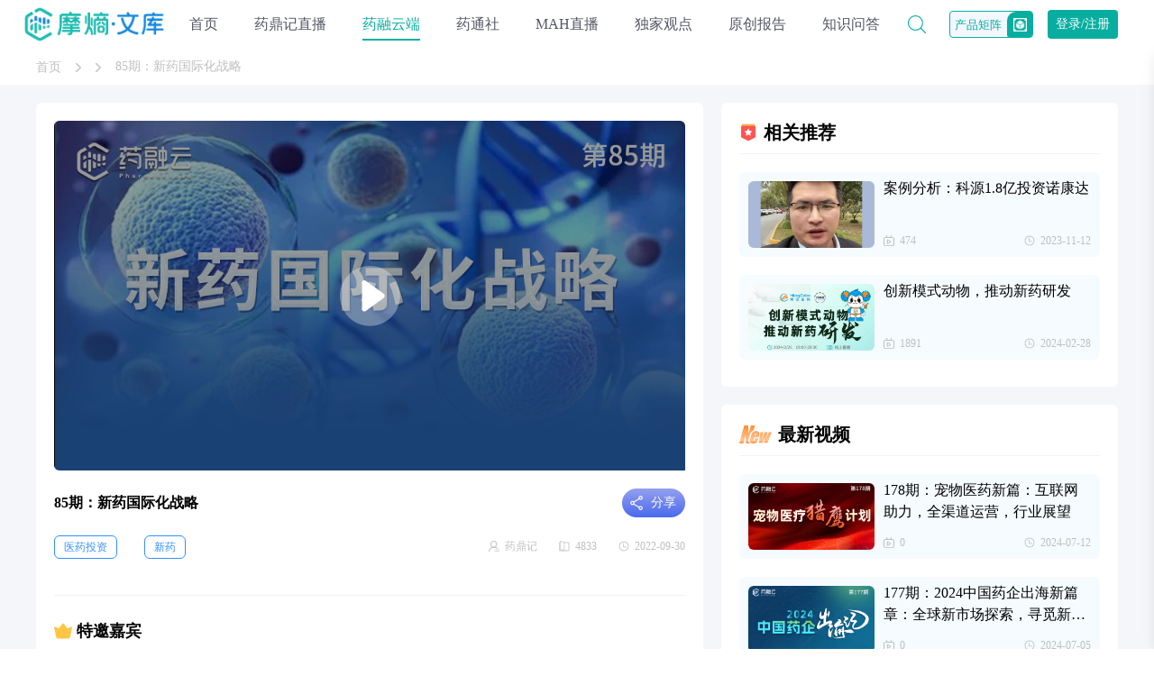

--- FILE ---
content_type: text/html; charset=UTF-8
request_url: https://wenku.pharnexcloud.com/knowledge/86.html
body_size: 7715
content:
<!-- include footer -->




<!DOCTYPE html>
<html lang="zh-CN">
<head>
    <meta charset="utf-8">
    <meta http-equiv="X-UA-Compatible" content="IE=edge">
    <meta name="viewport" content="width=device-width,initial-scale=1.0,maximum-scale=1.0,user-scalable=0" id="vp">
    <meta name="google" content="notranslate"/>
    <title>新药国际化战略-摩熵文库（）</title>
    <meta name="keywords" content="85期：新药国际化战略"/>
    <meta name="description" content="直播嘉宾：
房健民 荣昌生物联合创始人/首席执行官/首席科学家，迈百瑞国际创始人/董事长
郭博士 韦恩生物CEO
谢榕刚 正心谷创新资本合伙人
陈春麟 美迪西创始人兼首席执行官"/>
    <meta http-equiv="pragma" content="no-cache">
    <meta http-equiv="Cache-Control" content="no-cache, must-revalidate">
    <meta http-equiv="expires" content="0">
    <meta name="baidu-site-verification" content="codeva-DkVi8DZHQ6" />

                <link rel="stylesheet" href="/assets/css/reset.css">
        <link rel="stylesheet" href="/assets/css/common.css">

        <link rel="stylesheet" href="/assets/css/md-list/index.css">
        <link rel="stylesheet" href="/assets/css/navigation/index.css">
        <script src="/assets/js/jquery-3.5.1.min.js"></script>
        <script src="/assets/js/vue-2.6.14.min.js"></script>
        <script src="/assets/js/common/APIconfig.js"></script>
        <script src="/assets/js/common/request/wenku.js"></script>
        <script src="/assets/js/common/function.js"></script>
    
    <link rel="stylesheet" href="https://wenku.pharnexcloud.com/assets/css/detail-report/index.css">
    <link rel="stylesheet" href="https://wenku.pharnexcloud.com/assets/css/navigation/index.css">

</head>
<body>
<div>
    <!-- 公共组件 -->

    <link rel="stylesheet" href="/assets/css/header/index.css">
<script src="/assets/js/header/index.js"></script>
<!-- 消息提醒 -->
<link rel="stylesheet" href="/assets/css/common/message/index.css">

<div class="cover-tips">
    <div class="img"></div>
    <p class="text"></p>
</div>
<div class="header-container">
    <div class="header-content">
        <h1 class="header-logo">
            <a href="/"><img src="/assets/images/header/logo-02.png" alt="国内生物医药直播、问答、报告等干货知识平台"/></a>
        </h1>
        <div class="header-nav  ">
            <a href="https://wenku.pharnexcloud.com"> 首页</a>
        </div>
        <div class="header-nav ">
            <a href="https://wenku.pharnexcloud.com/live">药鼎记直播</a>
        </div>
        <div class="header-nav header-current">
            <a href="https://wenku.pharnexcloud.com/knowledge">药融云端</a>
        </div>
        <div class="header-nav ">
            <a href="https://wenku.pharnexcloud.com/newswire">药通社</a>
        </div>
        <div class="header-nav ">
            <a href="https://wenku.pharnexcloud.com/mah">MAH直播</a>
        </div>
        <div class="header-nav ">

            <a href="https://consult.pharnexcloud.com/live">独家观点</a>
        </div>
        <div class="header-nav ">
            <a href="https://wenku.pharnexcloud.com/report">原创报告</a>
        </div>
        <div class="header-nav ">
            <a href="https://wenku.pharnexcloud.com/qa">知识问答</a>
        </div>
        <div class="header-info clear">
            <a class="search-btn" href="https://wenku.pharnexcloud.com/search"></a>

            <div class="right-item matrix" onmouseenter="showMatrix()" onmouseleave="closeMatrix()">
                <div class="matrix-btn">
                    <span>产品矩阵</span>
                    <div class="icon">
                        <img src="https://wenku.pharnexcloud.com/assets/images/common/matrix/icon-matrix.png"/>
                    </div>
                </div>
                <div class="matrix-box">
                    <link rel="stylesheet" href="https://wenku.pharnexcloud.com/assets/css/product-matrix/index.css">

<div class="product-matrix" id="product_matrix">
    <!-- <div class="matrix-cover" onclick="closeMatrix()"></div> -->
    <div class="matrix-popup" onclick="closeMinPopup()">
        <div class="matrix-title">
            <div class="title">摩熵数科产品矩阵</div>
            <a class="to-detail" target="_blank" href="https://www.bcpmdata.com">查看详情</a>
        </div>
        <div class="matrix-content">
            <div class="matrix-item" v-for="(item, index) in product_matrix" :key="index">
                <div class="product-class">{{ item.category }}</div>
                <div class="product-box">
                    <div class="product-content" v-for="(product, idx) in item.productBox" :key="idx">
                        <div class="product-info">
                            <div class="product-name">
                                <a :href="product.info.url" target="_blank">
                                    <img class="icon" :src="product.info.icon" alt="" >
                                    <div :class="['name', product.info.className]">{{ product.info.name }}</div>
                                </a>
                            </div>
                            <div class="product-desc">{{ product.info.desc }}</div>
                        </div>
                        <ul v-if="product.productList" :class="['product-list', product.className]">
                            <li class="product-item" v-for="(listItem, i) in product.productList" :key="i">
                                <a :href="listItem.url" :class="[listItem.className]" :target="listItem.className ? '' : '_blank'">
                                    <img class="icon" :src="listItem.icon" alt="" >
                                    <div class="name">{{ listItem.name }}</div>
                                </a>
                                <div class="min-popup" onclick="stop()" v-if="listItem.className == 'weapp'">
                                    <div class="min-popup-close" onclick="closeMinPopup()"></div>
                                    <div class="popup-title">快速筛选药品，用摩熵药筛</div>
                                    <img src="/assets/images/common/matrix/wx-code.png" alt="">
                                    <div class="tips-text">微信扫一扫-立即使用</div>
                                </div>
                            </li>
                        </ul>
                    </div>
                </div>
            </div>
        </div>
    </div>
</div>

<script type="text/javascript" src="https://wenku.pharnexcloud.com/assets/js/product-matrix/index.js"></script>                </div>
            </div>

                            <a class="login-btn"
                   href="https://me.pharnexcloud.com/login/signin?redirect=https://wenku.pharnexcloud.com/knowledge/86.html&type=21">登录/注册</a>
                        <input class="userToken" name="userToken" value=""
                   data-user_center_url="https://me.pharnexcloud.com" type="hidden">

        </div>

        <!-- <input class="userToken" name="userToken" value="Bearer eyJ0eXAiOiJKV1QiLCJhbGciOiJIUzI1NiJ9.[base64].itT2nqohA-B_kQYIQ4BFctGlcpYgtWXl5BuC1ceRlAw"
                   data-user_center_url="https://me.pharnexcloud.com" type="hidden"> -->
    </div>
</div>
    
    <div class="common-navigation white">
        <div class="navigation-center">
            <div class="nav-label">
                <a href="https://wenku.pharnexcloud.com">首页</a>
                <img src="/assets/images/common/icon-01.png"/>
                
                <img src="/assets/images/common/icon-01.png"/>
                <span title="85期：新药国际化战略">85期：新药国际化战略</span>
            </div>
        </div>
    </div>
    <!-- 导航位置 -->

    <div class="main-container">
        <div class="center clear">
            <div class="left">
                <!-- 通用详情 -->
                <!-- include md-detail-live -->
                <link rel="stylesheet" href="/assets/css/swiper-bundle.min.css">
<script src="/assets/js/swiper-bundle.min.js"></script>
<link rel="stylesheet" href="/assets/css/md-detail-live/index.css">

<!-- 弹窗 -->
<link rel="stylesheet" href="/assets/css/popup/index.css">
<script src="/assets/js/popup/index.js"></script>

<div class="popup-container">
  <div class="popup-back"></div>
  <div class="popup-content">
    <span class="popup-hide"></span>
    <div id="popupLogin" class="popup_inside popup-login">
      <div class="popup-text">对不起！您还未登录！<br/>请登录后查看！</div>
      <div class="popup-btn">
        <a class="popup-link">立即登录</a>
      </div>
    </div>
    <div id="popupIntegral" class="popup_inside popup-valid">
      <div class="popup-label">当前账号剩余<label id="myIntegral">0</label>积分</div>
      <div class="popup-text">浏览当前<span class="pupup_name_label">视频</span>需消耗<label id="consumeIntegral">0</label>积分<br/>确定继续浏览吗？</div>
      <div class="popup-btn">
        <button class="btn-ensure">确定</button>
        <button class="btn-cancel">取消</button>
      </div>
    </div>
    <div id="popupLess" class="popup_inside popup-invalid">
      <div class="popup-text">对不起，您的积分不足！<br/>无法浏览当前<span class="pupup_name_label">视频</span>！</div>
      <div class="popup-btn">
        <button class="btn-ensure">赚取积分</button>
        <button class="btn-cancel">残忍离开</button>
      </div>
    </div>
  </div>
</div><div class="detail-content">
    <!-- <div class="play-video">
        <div class="play-video-back"></div>
        <span class="play-video-hide">关闭</span>
        <video id="mainVideo" class="video-item" controls></video>
    </div> -->
    <input id="liveDetailData" type="hidden" value="86/85期：新药国际化战略/2/1/0/0"/>
    <div class="top">
        <div class="top-bg" style="background-image:url(https://yaorongyun-public.oss-cn-shanghai.aliyuncs.com/images/live_images/202209/29/9c03eac589fac04340220b9c999085da.png);"><img class="img-poster" src="https://yaorongyun-public.oss-cn-shanghai.aliyuncs.com/images/live_images/202209/29/9c03eac589fac04340220b9c999085da.png" alt="85期：新药国际化战略"/></div>
        <div ref="videoContainer" id="video_container">
            <video
                id="mainVideo"
                ref="matVideoRef"
                @loadstart="videoLoadstartHandler"
                @canplay="videoCanplayHandler"
                :controls="false"
                autoplay
                :src="url"
                class="video-item"
                :style="videoStyle"
                @loadstart="videoLoadstartHandler"
                @timeupdate="videoUpdateHandler"
                @ended="videoEndHandler"
            ></video>
            <div class="control">
                <button class="btn" type="button" @click="toPrevNext('')"  disabled >
                    <div class="prev"></div>
                </button>
                <div class="play_box" @click="togglePlay">
                    <div :class="`fa ${isPaused ? 'fa-play' : 'play_pause'}`"></div>
                </div>
                <input type="hidden" id="nextUrl" value="">
                <button class="btn" type="button" @click="toPrevNext('')"  disabled >
                    <div class="next"></div>
                </button>
                <div class="progress_timer">{{ millisecondToDate(currentPlayTime) || '00:00' }}</div>
                <div class="bar">
                    <div class="video-progress-wrapper" @mousedown="adjustProgress">
                    <div ref="progressBar" class="video-progress" :style="videoProgressStyle">
                        <div :style="loadProgressStyle" class="load-progress">
                        <p :style="progressStyle" />
                        </div>
                    </div>
                    </div>
                </div>
                <div class="progress_area" @mousedown="adjustProgress">
                    <span class="progress"></span>
                </div>
                <div class="duration_timer">{{ millisecondToDate(duration) || '00:00' }}</div>
                <div class="fa fa-expand expand" @click="fullScreenHandler"></div>
            </div>
        </div>
    </div>
    <div class="title_area">
        <div class="live-title">85期：新药国际化战略</div>
        <div class="top-share-btn common_share_btn">
            <div class="icon"></div>
            <span>分享</span>
            <link rel="stylesheet" href="/assets/css/share-card/index.css">
<script src="/assets/js/share-card/index.js"></script>
<div class="common-share-card">
	<input id="shareInputHidden" type="hidden" value="https://yaorongyun-public.oss-cn-shanghai.aliyuncs.com/images/live_images/202209/29/9c03eac589fac04340220b9c999085da.png" title="85期：新药国际化战略" data-id="86" data-module_id="1"/>
	<ul class="share-card-list share-card-bg1">
		<li class="card-btn-weixin">
			<img class="share-lg-icon" src="/assets/images/common/share-weixin.png"/>
			微信
		</li>
		<li class="card-btn-qq">
			<img class="share-lg-icon" src="/assets/images/common/share-qq.png"/>
			QQ
		</li>
		<li class="card-btn-weibo">
			<img class="share-lg-icon" src="/assets/images/common/share-weibo.png"/>
			微博
		</li>
	</ul>
</div>        </div>
    </div>
    <div class="live-tags">
        <div class="tag-left ellipsis">
                            <span class="tag-item">医药投资</span><span class="tag-item">新药</span>            
        </div>
        <div class="tag-right">
            <div class="tag-item host ellipsis" title="药鼎记">药鼎记</div>
            <div class="tag-item view">4833</div>
            <div class="tag-item time">2022-09-30</div>
        </div>
    </div>

    <!-- 广告 -->
        <link rel="stylesheet" href="/assets/css/md-advert/index.css">
<script src="/assets/js/md-advert/index.js"></script>

<div class="md-advert bottom">
		<a target="_blank">
		<img class="ad-img bottom" src="" alt="">
	</a>
	</div>

<script>
	getAdvert('bottom')
</script>    
                        <div class="guest">
                <div class="title guest-title">特邀嘉宾</div>
                <div class="guest-content">
                    <div class="turn guest-btn-prev"></div>
                    <div class="turn right guest-btn-next"></div>
                    <div class="content-box">
                        <div class="swiper">
                            <div class="swiper-wrapper">
                                                                    <div class="swiper-slide">
                                        <div class="guest-item">
                                            <div class="avatar"
                                                 style="background-image: url(https://yaorongyun-public.oss-cn-shanghai.aliyuncs.com/images/guest_images/202209/29/c05547e7448932a0eef31d22edd238f8.png"></div>
                                            <div class="item-content">
                                                <div class="name ellipsis">房健民</div>
                                            <!-- <div class="job">联合创始人</div> -->
                                                <div class="description ellipsis2"
                                                     data-description="荣昌生物联合创始人/迈百瑞国际创始人">联合创始人</div>
                                            </div>
                                        </div>
                                    </div>
                                                                    <div class="swiper-slide">
                                        <div class="guest-item">
                                            <div class="avatar"
                                                 style="background-image: url(https://yaorongyun-public.oss-cn-shanghai.aliyuncs.com/images/guest_images/202209/29/7e63dae6df75d0752a46d1afc0a75fcf.png"></div>
                                            <div class="item-content">
                                                <div class="name ellipsis">郭博士</div>
                                            <!-- <div class="job">CEO</div> -->
                                                <div class="description ellipsis2"
                                                     data-description="韦恩生物CEO">CEO</div>
                                            </div>
                                        </div>
                                    </div>
                                                                    <div class="swiper-slide">
                                        <div class="guest-item">
                                            <div class="avatar"
                                                 style="background-image: url(https://yaorongyun-public.oss-cn-shanghai.aliyuncs.com/images/guest_images/202209/30/76f1a582f9be38616474b2034d35241a.png"></div>
                                            <div class="item-content">
                                                <div class="name ellipsis">谢榕刚</div>
                                            <!-- <div class="job">合伙人</div> -->
                                                <div class="description ellipsis2"
                                                     data-description="正心谷创新资本合伙人">合伙人</div>
                                            </div>
                                        </div>
                                    </div>
                                                                    <div class="swiper-slide">
                                        <div class="guest-item">
                                            <div class="avatar"
                                                 style="background-image: url(https://yaorongyun-public.oss-cn-shanghai.aliyuncs.com/images/guest_images/202205/05/738ca0d0cc01384c7f87fa907d23b2a7.png"></div>
                                            <div class="item-content">
                                                <div class="name ellipsis">陈春麟</div>
                                            <!-- <div class="job">创始人兼首席执行官</div> -->
                                                <div class="description ellipsis2"
                                                     data-description="">创始人兼首席执行官</div>
                                            </div>
                                        </div>
                                    </div>
                                                            </div>
                        </div>
                        <div class="guest-hover-show">
                            <span class="arrow-lb"></span>
                            <div class="guest-hover-text"></div>
                        </div>
                    </div>
                </div>
            </div>
                                                    <div class="desc">
                    <div class="title desc-title">视频简介</div>
                    <div class="desc-content">
                        <div class="article">
                            <div class="item">直播嘉宾：</div><div class="item">房健民 荣昌生物联合创始人/首席执行官/首席科学家，迈百瑞国际创始人/董事长</div><div class="item">郭博士 韦恩生物CEO</div><div class="item">谢榕刚 正心谷创新资本合伙人</div><div class="item">陈春麟 美迪西创始人兼首席执行官</div>
                        </div>

                    </div>
                </div>
                        </div>
                <!-- 广告 独家观点显示在评论模块上方 -->
                                <!-- 评论模块 -->
                <!-- include md-comment -->
                <link rel="stylesheet" href="/assets/css/md-comment/index.css">
<link rel="stylesheet" href="/assets/css/jq-paginator.css">
<script src="/assets/js/jq-paginator.js"></script>
<script src="/assets/js/md-comment/index.js"></script>

<div class="comment-container">
    <input id="commentModuleId" type="hidden" value="86/1"/>
    <div class="ment-lb">评论（<b id="commentCount">0</b>）</div>
        <div class="ment-cont">
        <textarea class="ment-area" disabled maxlength="100"></textarea>
        <button class="ment-submit" disabled>提交评论</button>
        <div class="ment-msg"><a onclick="toLogin()">登录</a>后参与评论</div>
    </div>
    

    <ul id="moduleCommentList" class="ment-list">
        <!-- <li>
            <div class="ment-ava"><img src="avatar" alt=""></div>
            <div class="ment-name">nickname<span>created_at_str</span></div>
            <article class="ment-art">message</article>
        </li> -->
    </ul>
    <ul id="commentPagination" class="pagination"></ul>
</div>
<!-- //todo 需要请求接口来展示数据 -->
            </div>
            <div class="right">
                <!-- 广告 -->
                <link rel="stylesheet" href="/assets/css/md-advert/index.css">
<script src="/assets/js/md-advert/index.js"></script>

<div class="md-advert right">
		<a target="_blank">
		<img class="ad-img right" src="" alt="">
	</a>
	</div>

<script>
	getAdvert('right')
</script>
                
                <!-- 推荐模块 -->
                                    <link rel="stylesheet" href="/assets/css/md-recommend/index.css">

<div class="md-recommend">
    <div class="md-re-title"><img src="/assets/images/md-recommend/icon-03.png"/>相关推荐</div>
    <div class="md-re-list">
                    <a class="md-re-item" href="https://wenku.pharnexcloud.com/live/1488.html">
                <div class="md-re-pic" style="background-image:url(https://yaorongyun-public.oss-cn-shanghai.aliyuncs.com/images/live_images/202311/23/f3720dbcb59e42d4c91d3d28bf1e7650.jpg);">
                </div>
                <!-- <article class="md-icon1"> -->
                <article>
                    案例分析：科源1.8亿投资诺康达
                </article>
                <div class="md-re-bottom">
                    <div class="md-re-count">474</div>
                    <div class="md-re-date">2023-11-12</div>
                </div>
            </a>
                    <a class="md-re-item" href="https://wenku.pharnexcloud.com/live/1766.html">
                <div class="md-re-pic" style="background-image:url(https://yaorongyun-public.oss-cn-shanghai.aliyuncs.com/images/live_images/202403/28/c41a8d8491da76a964e21fed79234393.jpg);">
                </div>
                <!-- <article class="md-icon1"> -->
                <article>
                    创新模式动物，推动新药研发
                </article>
                <div class="md-re-bottom">
                    <div class="md-re-count">1891</div>
                    <div class="md-re-date">2024-02-28</div>
                </div>
            </a>
        

    </div>
</div>
                
                                    <link rel="stylesheet" href="/assets/css/md-recommend/index.css">

<div class="md-recommend">
    <div class="md-re-title"><img src="/assets/images/md-recommend/icon-02.png"/>最新视频</div>
    <div class="md-re-list">
                    <a class="md-re-item" href="https://wenku.pharnexcloud.com/live/1869.html">
                <div class="md-re-pic" style="background-image:url(https://yaorongyun-public.oss-cn-shanghai.aliyuncs.com/images/live_images/202407/19/e7b4722ad26ec6436b60f810a5c01fed.png);">
                </div>
                <!-- <article class="md-icon1"> -->
                <article>
                    178期：宠物医药新篇：互联网助力，全渠道运营，行业展望
                </article>
                <div class="md-re-bottom">
                    <div class="md-re-count">0</div>
                    <div class="md-re-date">2024-07-12</div>
                </div>
            </a>
                    <a class="md-re-item" href="https://wenku.pharnexcloud.com/live/1868.html">
                <div class="md-re-pic" style="background-image:url(https://yaorongyun-public.oss-cn-shanghai.aliyuncs.com/images/live_images/202407/12/2f2e6bd94afa911623991e883f5c2a80.jpg);">
                </div>
                <!-- <article class="md-icon1"> -->
                <article>
                    177期：2024中国药企出海新篇章：全球新市场探索，寻觅新蓝海
                </article>
                <div class="md-re-bottom">
                    <div class="md-re-count">0</div>
                    <div class="md-re-date">2024-07-05</div>
                </div>
            </a>
                    <a class="md-re-item" href="https://wenku.pharnexcloud.com/live/1866.html">
                <div class="md-re-pic" style="background-image:url(https://yaorongyun-public.oss-cn-shanghai.aliyuncs.com/images/live_images/202407/04/19cbae86404864baf9759d72f74bad65.png);">
                </div>
                <!-- <article class="md-icon1"> -->
                <article>
                    176期：合成生物学前沿：产业项目解析、双碳战略推进与绿色生物制造
                </article>
                <div class="md-re-bottom">
                    <div class="md-re-count">0</div>
                    <div class="md-re-date">2024-06-28</div>
                </div>
            </a>
                    <a class="md-re-item" href="https://wenku.pharnexcloud.com/live/1865.html">
                <div class="md-re-pic" style="background-image:url(https://yaorongyun-public.oss-cn-shanghai.aliyuncs.com/images/live_images/202406/27/b6114b689b5256c388c6539b9b58de04.jpg);">
                </div>
                <!-- <article class="md-icon1"> -->
                <article>
                    175期：2024年原料药现状讲解及原料药解决方案
                </article>
                <div class="md-re-bottom">
                    <div class="md-re-count">3963</div>
                    <div class="md-re-date">2024-06-21</div>
                </div>
            </a>
                    <a class="md-re-item" href="https://wenku.pharnexcloud.com/live/1863.html">
                <div class="md-re-pic" style="background-image:url(https://yaorongyun-public.oss-cn-shanghai.aliyuncs.com/images/live_images/202406/18/a00a56c6e342738966ef78a134ceac14.jpg);">
                </div>
                <!-- <article class="md-icon1"> -->
                <article>
                    抑郁药物研发探讨：解析抑郁的作用机制与预测抑郁症药物未来走向
                </article>
                <div class="md-re-bottom">
                    <div class="md-re-count">3714</div>
                    <div class="md-re-date">2024-06-16</div>
                </div>
            </a>
        

    </div>
</div>
                            </div>
        </div>
    </div>
    </div>

    <link rel="stylesheet" href="/assets/css/footer/index.css">
<div class="footer-container">
    <div class="footer-content">
        <div class="quick-links">
            <div class="link-title">
                快速导航
            </div>
            <div class="link-item">
                <a href="https://wenku.pharnexcloud.com/live">药鼎记直播</a>
            </div>
            <div class="link-item">
                <a href="https://wenku.pharnexcloud.com/knowledge">药融云端</a>
            </div>
            <div class="link-item">
                <a href="https://wenku.pharnexcloud.com/report">原创报告</a>
            </div>
            <div class="link-item">
                <a href="https://wenku.pharnexcloud.com/qa">知识问答</a>
            </div>
        </div>
        <div class="partner">
            <div class="partner-title">合作伙伴</div>
            <div class="partner-content">
                <img src="/assets/images/footer/logo-ft-01.png"/>
                <img src="/assets/images/footer/logo-ft-02.png"/>
                <img src="/assets/images/footer/logo-ft-03.png"/>
                <img src="/assets/images/footer/logo-ft-04.png"/>
            </div>
            <div class="service-phone">
                <a class="phone-btn">报告咨询</a>400-9696-311
            </div>
        </div>
        <div class="service">
            <div class="service-code">
                <div class="code-item">
                    <div class="code-title">官方微信</div>
                    <img src="/assets/images/footer/code-01.png"/>
                </div>
                <div class="code-item">
                    <div class="code-title">报告定制咨询</div>
                    <img src="/assets/images/footer/code-02.png"/>
                </div>
            </div>
        </div>
    </div>
    <div class="footer-bottom">
        <article class="footer-flex">
            <a>ICP备案号：蜀ICP备2021004927号-4</a>
            <span>《互联网药品信息服务资格证》 证书号：（浙）-经营性-2021-0028</span>
            <a href="http://www.beian.gov.cn/portal/registerSystemInfo?recordcode=33011002015279" rel="nofollow" target="_blank">浙公网安备33011002015279</a>
            <span>© pharnexcloud.com 2021 YAORONGYUN All Rights Reserved.</span>
        </article>
        <article>本网站未发布麻醉药品、精神药品、医疗用毒性药品、放射性药品、戒毒药品和医疗机构制剂的产品信息</article>
        <article>友情链接：<a href="https://www.pharnexcloud.com/" rel="nofollow" target="_blank">摩熵医药</a></article>
    </div>
</div>

<script>
var _hmt = _hmt || [];
(function() {
  var hm = document.createElement("script");
  hm.src = "https://hm.baidu.com/hm.js?15269c2c35558b05a4e0baa74afcdfd8";
  var s = document.getElementsByTagName("script")[0]; 
  s.parentNode.insertBefore(hm, s);
})();
</script>
</div>

    
    <!-- 公共页面的js -->

    <!-- 百度统计代码 -->
    <!-- <script type="text/javascript" src="https://wenku.pharnexcloud.com/assets/js/common/bd.js"></script> -->

    <script src="/assets/js/fullscreen.js"></script>
    <script src="/assets/js/md-detail-live/index.js"></script>

</body>
</html>


--- FILE ---
content_type: text/css
request_url: https://wenku.pharnexcloud.com/assets/css/common.css
body_size: 531
content:
* {
  box-sizing: border-box;
}
img {
  max-width: 100%;
  display: block;
}
a:hover,
button:hover {
  cursor: pointer;
}
a {
  color: inherit;
  text-decoration: inherit;
}
body {
  font: normal 14px "Microsoft Yahei";
}
table {
  width: 100%;
  border-collapse: collapse;
}
dl,
dt,
dd,
ol,
ul,
li {
  list-style: none;
  margin: 0;
  padding: 0;
}
b {
  font-weight: bold;
}
.clear:after {
  content: "";
  display: block;
  clear: both;
}
.center {
  width: 1200px;
  margin: 0 auto;
  /* overflow: hidden; */
}
.relative {
  position: relative;
}
.ellipsis {
  overflow: hidden;
  white-space: nowrap;
  text-overflow: ellipsis;
}
/* 两行超出省略号 */
.ellipsis2 {
  display: box;
  box-orient: vertical;
  line-clamp: 2;
  display: -moz-box;
  -moz-box-orient: vertical;
  -moz-line-clamp: 2;
  display: -webkit-box;
  -webkit-box-orient: vertical;
  -webkit-line-clamp: 2;
  overflow: hidden;
}
.left {
  float: left;
  width: 740px;
}
.right {
  float: right;
  width: 440px;
}

::-webkit-scrollbar {
  width: 8px;
  height: 12px;
  background-color: #eef2f5;
}
::-webkit-scrollbar-thumb {
  background: #dee4ea;
  border-radius: 6px;
}
::-webkit-scrollbar-button {
  height: 12px;
  color: #999999;
  background: #eeeeee;
}


--- FILE ---
content_type: text/css
request_url: https://wenku.pharnexcloud.com/assets/css/md-detail-live/index.css
body_size: 2419
content:
.detail-content {
  background: #fff;
  padding: 20px 20px 30px;
  border-radius: 6px;
  width: 740px;
}
.detail-content .top {
  width: 100%;
  height: 388px;
}
.detail-content .top .video-item {
  width: 100%;
  height: 100%;
  border-radius: 6px;
  background-color: #000;
}
.detail-content .top #video_container {
  position: relative;
  width: 100%;
  height: 100%;
  display: none;
}
.detail-content .top #video_container .video-wrapper {
  position: relative;
  background: #f4f4f5;
  aspect-ratio: 16 / 9;
  display: flex;
  justify-content: center;
  align-items: center;
}
.detail-content .top .control {
  position: absolute;
  bottom: 0;
  left: 0;
  width: 100%;
  height: 50px;
  display: flex;
  align-items: center;
  border-radius: 0px 0px 6px 6px;
  justify-content: space-between;
  background: rgba(0, 0, 0, 0.4);
  padding: 0 20px;
}
.detail-content .top .control .btn {
  background: transparent;
}
.detail-content .top .control .btn:disabled {
  color: transparent;
  background: none;
  border-color: transparent;
  cursor: not-allowed;
  opacity: 0.5;
}
.detail-content .top .control .duration_timer,
.detail-content .top .control .progress_timer {
  color: #fff;
  font-size: 14px;
  font-family: Microsoft YaHei-Regular, Microsoft YaHei;
  font-weight: 400;
}
.detail-content .top .control .fa-play {
  cursor: pointer;
  width: 30px;
  height: 30px;
  background: url('/assets/images/md-detail-live/play-icon-1.png') no-repeat center center / 100% 100%;
}
.detail-content .top .control .play_pause {
  cursor: pointer;
  width: 30px;
  height: 30px;
  background: url('/assets/images/md-detail-live/pause-icon.png') no-repeat center center / 100% 100%;
}
.detail-content .top .control .prev,
.detail-content .top .control .next {
  width: 16px;
  height: 16px;
  background: url('/assets/images/md-detail-live/page-icon.png') no-repeat center center / 100% 100%;
}
.detail-content .top .control .prev {
  transform: rotateZ(180deg);
}
.detail-content .top .control .bar {
  flex: 1;
  margin: 0 10px;
}
.detail-content .top .control .video-progress-wrapper {
  cursor: pointer;
  width: 100%;
  position: relative;
  height: 4px;
  background: #ffffff50;
  border-radius: 20px;
}
.detail-content .top .control .video-progress {
  position: absolute;
  height: 4px;
  bottom: 0;
}
.detail-content .top .control .video-progress p {
  border-radius: 20px 0 0 20px;
  position: absolute;
  left: 0;
  top: 0;
  height: 2px;
  transition: width 0.025s ease;
  background-color: #FFFFFF;
  margin: 0;
}
.detail-content .top .control .load-progress {
  background: hsla(0, 0%, 100%, 0.4);
  height: 100%;
}
.detail-content .top .control i {
  margin-left: 0;
  font-size: 12px;
}
.detail-content .top .control .fa-expand {
  width: 30px;
  height: 30px;
  cursor: pointer;
  background: url('/assets/images/md-detail-live/full-icon.png') no-repeat center center / 100% 100%;
}
.detail-content .top .top-bg {
  border-radius: 6px 6px 0 6px;
  overflow: hidden;
  width: 100%;
  height: 100%;
  position: relative;
  background-size: contain;
  background-repeat: no-repeat;
  background-position: center;
  background-color: #000;
}
.detail-content .top .top-bg .img-poster {
  display: none;
}
.detail-content .top .top-bg:hover {
  cursor: pointer;
}
.detail-content .top .top-bg:hover::after {
  transform: scale(1.1);
  -webkit-transform: scale(1.1);
  -moz-transform: scale(1.1);
  -ms-transform: scale(1.1);
}
.detail-content .top .top-bg::after {
  content: "";
  position: absolute;
  z-index: 2;
  left: 0;
  top: 0;
  width: 100%;
  height: 100%;
  background-color: rgba(0, 0, 0, 0.4);
  background-image: url(../../images/md-detail-live/play-icon.png);
  background-size: 67px 67px;
  background-repeat: no-repeat;
  background-position: center;
  transition: 0.4s;
  -webkit-transition: 0.4s;
  -moz-transition: 0.4s;
  -ms-transition: 0.4s;
}
.detail-content .title_area {
  display: flex;
  align-items: center;
  justify-content: space-between;
  margin-top: 20px;
}
.detail-content .title_area .live-title {
  line-height: 30px;
  font-size: 16px;
  font-weight: bold;
  word-break: break-all;
}
.detail-content .title_area .top-share-btn {
  background: linear-gradient(180deg, #94A0EF 0%, #496AEE 100%);
  padding: 0 10px 0 32px;
  line-height: 32px;
  font-size: 14px;
  color: #fff;
  border-radius: 16px;
  cursor: pointer;
  position: relative;
}
.detail-content .title_area .top-share-btn .icon {
  width: 32px;
  height: 32px;
  background: url(../../images/md-detail-live/share-icon.png) no-repeat center center;
  background-size: 16px;
  position: absolute;
  left: 0;
  top: 0;
}
.detail-content .live-tags {
  line-height: 24px;
  padding: 20px 0 30px;
  border-bottom: 1px solid #F1F2F3;
  overflow: hidden;
}
.detail-content .live-tags .tag-left {
  color: #3390FF;
  float: left;
  max-width: 370px;
}
.detail-content .live-tags .tag-left .tag-item {
  font-size: 12px;
  border: 1px solid #3390FF;
  border-radius: 6px;
  padding: 0 10px;
  margin-right: 30px;
  margin-bottom: 10px;
  display: inline-block;
  vertical-align: top;
}
.detail-content .live-tags .tag-left .tag-item:last-child {
  margin: 0;
}
.detail-content .live-tags .tag-right {
  color: #BFBFBF;
  float: right;
  max-width: 330px;
}
.detail-content .live-tags .tag-right .tag-item {
  font-size: 12px;
  background: no-repeat left center;
  background-size: 12px;
  margin-right: 24px;
  padding-left: 18px;
  float: left;
}
.detail-content .live-tags .tag-right .tag-item:last-child {
  margin: 0;
}
.detail-content .live-tags .tag-right .tag-item.host {
  background-image: url(../../images/md-detail-live/host-icon.png);
  max-width: 120px;
}
.detail-content .live-tags .tag-right .tag-item.view {
  background-image: url(../../images/md-detail-live/view-icon.png);
}
.detail-content .live-tags .tag-right .tag-item.time {
  background-image: url(../../images/md-detail-live/time-icon.png);
}
.detail-content .title {
  line-height: 78px;
  font-size: 18px;
  font-weight: bold;
  padding-left: 25px;
  background: no-repeat left center;
  background-size: 20px;
}
.detail-content .title.guest-title {
  background-image: url(../../images/md-detail-live/guest-icon.png);
}
.detail-content .title.desc-title {
  background-image: url(../../images/md-detail-live/desc-icon.png);
}
.detail-content .guest {
  padding-bottom: 30px;
}
.detail-content .guest .guest-content {
  padding: 0 26px;
  position: relative;
  height: 100px;
}
.detail-content .guest .guest-content .turn {
  width: 20px;
  height: 100px;
  background: url(../../images/md-detail-live/turn-icon.png) no-repeat left center;
  background-size: 16px;
  position: absolute;
  left: 0;
  top: 0;
  cursor: pointer;
}
.detail-content .guest .guest-content .turn:focus {
  outline: none;
}
.detail-content .guest .guest-content .turn.right {
  left: auto;
  right: 0;
  background-image: url(../../images/md-detail-live/turn-icon.png);
  transform: rotate(180deg);
}
.detail-content .guest .guest-content .turn.right:hover {
  background-image: url(../../images/md-detail-live/turn-icon-hover.png);
  transform: rotate(0);
  left: auto;
  right: -4px;
}
.detail-content .guest .guest-content .turn:hover {
  background-image: url(../../images/md-detail-live/turn-icon-hover.png);
  transform: rotate(180deg);
  left: -4px;
}
.detail-content .guest .guest-content .content-box {
  position: relative;
}
.detail-content .guest .guest-content .content-box .guest-item {
  height: 100px;
  background-color: #F5F6FA;
  border-radius: 6px;
  padding-left: 88px;
  position: relative;
  cursor: pointer;
}
.detail-content .guest .guest-content .content-box .guest-item.guest-item-current {
  background-color: #3390FF;
}
.detail-content .guest .guest-content .content-box .guest-item.guest-item-current .name {
  color: #fff !important;
}
.detail-content .guest .guest-content .content-box .guest-item.guest-item-current .description {
  color: #D6E9FF !important;
}
.detail-content .guest .guest-content .content-box .guest-item .avatar {
  width: 60px;
  height: 60px;
  background-size: cover;
  background-repeat: no-repeat;
  background-position: center;
  background-color: #fff;
  border-radius: 50%;
  position: absolute;
  top: 20px;
  left: 16px;
}
.detail-content .guest .guest-content .content-box .guest-item .item-content {
  height: 100%;
  padding-right: 16px;
  display: flex;
  flex-direction: column;
  justify-content: center;
}
.detail-content .guest .guest-content .content-box .guest-item .item-content .name {
  line-height: 18px;
  font-size: 16px;
  font-weight: 400;
  margin-bottom: 8px;
}
.detail-content .guest .guest-content .content-box .guest-item .item-content .description {
  line-height: 16px;
  font-size: 12px;
  height: 32px;
  color: #999;
}
.detail-content .guest .guest-content .content-box .guest-hover-show {
  position: absolute;
  z-index: 9;
  left: 0;
  top: 100%;
  margin-top: 22px;
  width: 100%;
  padding: 15px;
  color: #525663;
  font-size: 12px;
  line-height: 24px;
  text-align: justify;
  border: 1px solid #3390FF;
  border-radius: 6px;
  box-shadow: 0px 3px 6px 1px rgba(0, 0, 0, 0.05);
  background-color: #fff;
  display: none;
}
.detail-content .guest .guest-content .content-box .guest-hover-show::before {
  content: "";
  position: absolute;
  left: 0;
  bottom: 100%;
  width: 100%;
  height: 24px;
}
.detail-content .guest .guest-content .content-box .guest-hover-show .arrow-lb {
  content: "";
  position: absolute;
  bottom: 100%;
  width: 0;
  height: 0;
  border: 10px solid #3390FF;
  border-left-color: transparent;
  border-right-color: transparent;
  border-top-color: transparent;
  transform: scaleX(0.9);
}
.detail-content .guest .guest-content .content-box .guest-hover-show .arrow-lb::after {
  content: "";
  position: absolute;
  left: -10px;
  top: -8px;
  border: 10px solid #fff;
  border-left-color: transparent;
  border-right-color: transparent;
  border-top-color: transparent;
}
.detail-content .guest .guest-content .content-box .guest-hover-show .arrow-lb.arrow-lb-left {
  left: 101px;
  margin-left: -10px;
}
.detail-content .guest .guest-content .content-box .guest-hover-show .arrow-lb.arrow-lb-middle {
  left: 50%;
  margin-left: -10px;
}
.detail-content .guest .guest-content .content-box .guest-hover-show .arrow-lb.arrow-lb-right {
  right: 101px;
  margin-left: 10px;
}
.detail-content .desc {
  padding-bottom: 30px;
  border-top: 1px solid #F1F2F3;
}
.detail-content .desc .desc-content {
  line-height: 30px;
  font-size: 16px;
  color: #525663;
}
.detail-content .desc .desc-content .article {
  text-align: justify;
  text-indent: 32px;
  word-break: break-all;
}
.detail-content .noDesc {
  text-align: center;
  padding-top: 30px;
  padding-bottom: 40px;
}
.detail-content .noDesc img {
  width: 100px;
  height: 100px;
  margin: 0 auto;
}
.detail-content .noDesc p {
  font-size: 14px;
  font-family: Microsoft YaHei-Regular, Microsoft YaHei;
  font-weight: 400;
  color: #BFBFBF;
  margin-top: 10px;
}


--- FILE ---
content_type: text/css
request_url: https://wenku.pharnexcloud.com/assets/css/popup/index.css
body_size: 678
content:
.popup-container {
  background-color: rgba(0, 0, 0, 0.4);
  position: fixed;
  z-index: 10001;
  left: 0;
  top: 0;
  width: 100%;
  height: 100%;
  display: none;
}
.popup-container .popup-back {
  position: absolute;
  left: 0;
  top: 0;
  width: 100%;
  height: 100%;
}
.popup-container .popup-content {
  position: absolute;
  z-index: 2;
  left: 0;
  top: 0;
  right: 0;
  bottom: 0;
  margin: auto;
  width: 400px;
  height: 260px;
  background-color: #fff;
  border-radius: 10px;
}
.popup-container .popup-content .popup-hide {
  position: absolute;
  right: 0;
  top: 0;
  z-index: 3;
  width: 30px;
  height: 30px;
  background-image: url(../../images/popup/icon-01.png);
  background-size: 10px 10px;
  background-repeat: no-repeat;
  background-position: center;
  cursor: pointer;
}
.popup-container .popup-content .popup-login,
.popup-container .popup-content .popup-valid,
.popup-container .popup-content .popup-invalid {
  background-size: 100% auto;
  background-repeat: no-repeat;
  background-position: 0 0;
  position: relative;
  height: 100%;
  overflow: hidden;
  display: none;
}
.popup-container .popup-content .popup-login {
  background-image: url(../../images/popup/back-01.png);
}
.popup-container .popup-content .popup-valid {
  background-image: url(../../images/popup/back-02.png);
}
.popup-container .popup-content .popup-invalid {
  background-image: url(../../images/popup/back-03.png);
}
.popup-container .popup-content .popup-label {
  line-height: 32px;
  position: absolute;
  left: 0;
  top: 24px;
  width: 100%;
  text-align: center;
  color: #525663;
  font-size: 16px;
}
.popup-container .popup-content .popup-label label {
  color: #3390FF;
  font-size: 24px;
}
.popup-container .popup-content .popup-text {
  margin-top: 110px;
  line-height: 28px;
  text-align: center;
  font-size: 16px;
  color: #525663;
}
.popup-container .popup-content .popup-text label {
  color: #3390FF;
}
.popup-container .popup-content .popup-btn {
  position: absolute;
  left: 0;
  bottom: 30px;
  width: 100%;
  text-align: center;
  line-height: 36px;
  font-size: 14px;
  color: #fff;
}
.popup-container .popup-content .popup-btn .popup-link {
  width: 160px;
  height: 36px;
  background: linear-gradient(180deg, #61B8FF 0%, #1897FE 100%);
  border-radius: 36px;
  margin: 0 auto;
  display: block;
  cursor: pointer;
}
.popup-container .popup-content .popup-btn .btn-ensure {
  position: absolute;
  left: 85px;
  bottom: 0;
  width: 100px;
  height: 36px;
  background: linear-gradient(180deg, #61B8FF 0%, #1897FE 100%);
  border-radius: 36px;
  border: none;
  outline: none;
  color: #fff;
  cursor: pointer;
}
.popup-container .popup-content .popup-btn .btn-cancel {
  position: absolute;
  right: 85px;
  bottom: 0;
  width: 100px;
  height: 36px;
  background: none;
  border-radius: 36px;
  line-height: 34px;
  border: 1px solid #BFBFBF;
  outline: none;
  color: #BFBFBF;
  cursor: pointer;
}


--- FILE ---
content_type: text/css
request_url: https://wenku.pharnexcloud.com/assets/css/share-card/index.css
body_size: 316
content:
.common-share-card {
  position: absolute;
  left: 0;
  top: 0;
  z-index: 12;
  width: 100%;
  height: 100%;
  cursor: pointer;
}
.common-share-card:hover .share-card-list {
  display: flex;
}
.common-share-card .share-card-list {
  background-size: 100% 100%;
  width: 224px;
  height: 106px;
  position: absolute;
  right: -9px;
  top: 100%;
  z-index: 12;
  padding: 16px 16px 13px;
  box-sizing: border-box;
  display: none;
}
.common-share-card .share-card-list.share-card-bg1 {
  background-image: url(/assets/images/common/share-bg-01.png);
}
.common-share-card .share-card-list.share-card-bg2 {
  background-image: url(/assets/images/common/share-bg-02.png);
  right: -170%;
}
.common-share-card .share-card-list li {
  flex: 1;
  font-size: 14px;
  color: #000;
  text-align: center;
  line-height: 20px;
}
.common-share-card .share-card-list li .share-lg-icon {
  display: block;
  width: 36px;
  height: 36px;
  margin: 8px auto 4px;
}
.common-share-card .share-card-list li:hover {
  color: #3390FF;
}


--- FILE ---
content_type: text/css
request_url: https://wenku.pharnexcloud.com/assets/css/md-comment/index.css
body_size: 758
content:
.comment-container {
  background-color: #fff;
  border-radius: 6px;
  padding: 30px 20px 40px;
  width: 740px;
  margin-top: 10px;
}
.comment-container .ment-lb {
  font-size: 18px;
  font-weight: bold;
  color: #000;
  padding-left: 26px;
  line-height: 24px;
  background-image: url(../../images/comment/icon-01.png);
  background-size: 20px 20px;
  background-repeat: no-repeat;
  background-position: left center;
}
.comment-container .ment-lb b {
  color: #3390FF;
}
.comment-container .ment-cont {
  height: 128px;
  border-radius: 6px;
  overflow: hidden;
  background-color: #F5F6FA;
  position: relative;
  margin-top: 30px;
  font-size: 16px;
  color: #000;
}
.comment-container .ment-cont .ment-area {
  background: none;
  outline: none;
  border: none;
  resize: none;
  padding: 20px;
  font-size: inherit;
  display: block;
  width: 100%;
  height: 100%;
  font: inherit;
}
.comment-container .ment-cont .ment-area::placeholder {
  color: #BFBFBF;
}
.comment-container .ment-cont .ment-submit {
  background: #07AEA0;
  width: 96px;
  height: 36px;
  color: #fff;
  font-size: 14px;
  position: absolute;
  z-index: 3;
  right: 20px;
  bottom: 20px;
  border: none;
  outline: none;
  border-radius: 6px;
  cursor: pointer;
}
.comment-container .ment-cont .ment-submit:disabled {
  background: #82D6CF;
  cursor: default;
}
.comment-container .ment-cont .ment-msg {
  color: #BFBFBF;
  position: absolute;
  left: 0;
  top: 54px;
  z-index: 2;
  width: 100%;
  line-height: 20px;
  text-align: center;
  font-size: 14px;
}
.comment-container .ment-cont .ment-msg a {
  color: #3390FF;
}
.comment-container .ment-cont .ment-msg a:hover {
  text-decoration: underline;
}
.comment-container .ment-list {
  margin-top: 30px;
  margin-bottom: 30px;
  border-bottom: 1px solid #F1F2F3;
}
.comment-container .ment-list li {
  position: relative;
  padding-left: 70px;
  overflow: hidden;
  margin-bottom: 28px;
}
.comment-container .ment-list li .ment-ava {
  position: absolute;
  left: 0;
  top: 0;
  width: 50px;
  height: 50px;
  border-radius: 100%;
  overflow: hidden;
  background-size: cover;
  background-repeat: no-repeat;
  background-position: center;
}
.comment-container .ment-list li .ment-name {
  margin-top: 14px;
  line-height: 22px;
  font-size: 16px;
  color: #000;
}
.comment-container .ment-list li .ment-name span {
  color: #BFBFBF;
  font-size: 14px;
  margin-left: 10px;
}
.comment-container .ment-list li .ment-art {
  margin-top: 10px;
  font-size: 14px;
  color: #525663;
  line-height: 24px;
  text-align: justify;
  word-break: break-all;
}
.comment-container #commentPagination {
  display: none;
}


--- FILE ---
content_type: text/css
request_url: https://wenku.pharnexcloud.com/assets/css/md-recommend/index.css
body_size: 920
content:
.md-recommend {
  overflow: hidden;
  padding: 20px 20px 30px;
  border-radius: 6px;
  background-color: #fff;
  margin-bottom: 20px;
}
.md-recommend .md-re-title {
  font-size: 20px;
  font-weight: bold;
  color: #000;
  line-height: 20px;
  padding: 3px 0;
  white-space: nowrap;
  overflow: hidden;
}
.md-recommend .md-re-title img {
  margin-right: 7px;
  display: inline-block;
  vertical-align: top;
  width: auto;
  height: 20px;
}
.md-recommend .md-re-list {
  border-top: 1px solid #F1F2F3;
  margin-top: 10px;
  padding-top: 20px;
}
.md-recommend .md-re-list .md-re-item {
  display: block;
  position: relative;
  overflow: hidden;
  height: 94px;
  margin-bottom: 20px;
  background-color: #F5FBFF;
  padding: 10px 10px 10px 160px;
  border-radius: 6px;
}
.md-recommend .md-re-list .md-re-item:last-child {
  margin-bottom: 0;
}
.md-recommend .md-re-list .md-re-item .md-re-pic {
  position: absolute;
  left: 10px;
  top: 10px;
  width: 140px;
  height: 74px;
  border-radius: 6px;
  overflow: hidden;
  transition: 0.2s;
  -webkit-transition: 0.2s;
  -ms-transition: 0.2s;
  background-size: cover;
  background-repeat: no-repeat;
  background-position: center;
  background-color: #000;
}
.md-recommend .md-re-list .md-re-item .md-re-pic:hover {
  transform: scale(1.036);
  -moz-transform: scale(1.036);
  -webkit-transform: scale(1.036);
  -ms-transform: scale(1.03);
}
.md-recommend .md-re-list .md-re-item .md-re-pic img {
  width: 100%;
  height: 100%;
}
.md-recommend .md-re-list .md-re-item .md-re-pic .md-page {
  position: absolute;
  left: 0;
  bottom: 0;
  z-index: 2;
  width: 100%;
  height: 24px;
  line-height: 24px;
  background-color: rgba(162, 162, 162, 0.4);
  text-align: right;
  padding-right: 18px;
  color: #fff;
  font-size: 12px;
}
.md-recommend .md-re-list .md-re-item:hover article {
  color: #3390FF;
}
.md-recommend .md-re-list .md-re-item article {
  color: #000;
  font-size: 16px;
  line-height: 24px;
  height: 48px;
  margin-top: -4px;
  word-break: break-all;
  display: box;
  box-orient: vertical;
  line-clamp: 2;
  display: -moz-box;
  -moz-box-orient: vertical;
  -moz-line-clamp: 2;
  display: -webkit-box;
  -webkit-box-orient: vertical;
  -webkit-line-clamp: 2;
  overflow: hidden;
  position: relative;
  background-size: 20px 20px;
  background-repeat: no-repeat;
  background-position: 0 4px;
}
.md-recommend .md-re-list .md-re-item article.md-icon1 {
  text-indent: 30px;
  background-image: url(../../images/common/icon-04.png);
}
.md-recommend .md-re-list .md-re-item article.md-icon2 {
  text-indent: 30px;
  background-image: url(../../images/common/icon-05.png);
}
.md-recommend .md-re-list .md-re-item article.md-icon3 {
  text-indent: 30px;
  background-image: url(../../images/common/icon-06.png);
}
.md-recommend .md-re-list .md-re-item .md-re-bottom {
  width: 100%;
  padding: 0 10px 0 160px;
  position: absolute;
  left: 0;
  bottom: 10px;
  font-size: 12px;
  line-height: 16px;
  color: #BFBFBF;
}
.md-recommend .md-re-list .md-re-item .md-re-bottom::after {
  content: "";
  display: block;
  clear: both;
}
.md-recommend .md-re-list .md-re-item .md-re-bottom .md-re-count,
.md-recommend .md-re-list .md-re-item .md-re-bottom .md-re-date {
  padding-left: 18px;
  background-size: 12px 12px;
  background-position: left center;
  background-repeat: no-repeat;
}
.md-recommend .md-re-list .md-re-item .md-re-bottom .md-re-count {
  float: left;
  background-image: url(../../images/md-list/icon-02.png);
}
.md-recommend .md-re-list .md-re-item .md-re-bottom .md-re-date {
  float: right;
  background-image: url(../../images/md-list/icon-03.png);
}


--- FILE ---
content_type: text/css
request_url: https://wenku.pharnexcloud.com/assets/css/footer/index.css
body_size: 780
content:
.footer-container {
  background-color: #243453;
}
.footer-container .footer-content {
  padding: 40px 0 30px;
  width: 1000px;
  margin: 0 auto;
}
.footer-container .footer-content::after {
  content: "";
  display: block;
  clear: both;
}
.footer-container .footer-content .quick-links {
  float: left;
  width: 233px;
  overflow: hidden;
  color: #fff;
  font-size: 13px;
}
.footer-container .footer-content .quick-links .link-title {
  font-size: 14px;
  font-weight: bold;
  line-height: 21px;
  margin-bottom: 20px;
}
.footer-container .footer-content .quick-links .link-item {
  line-height: 17px;
  margin-bottom: 17px;
  color: #B1B7C2;
}
.footer-container .footer-content .quick-links .link-item:hover {
  text-decoration: underline;
}
.footer-container .footer-content .quick-links .link-item a {
  color: inherit;
  text-decoration: inherit;
}
.footer-container .footer-content .partner {
  width: 310px;
  float: left;
}
.footer-container .footer-content .partner .partner-title {
  font-size: 14px;
  line-height: 21px;
  color: #fff;
  font-weight: bold;
  text-align: center;
}
.footer-container .footer-content .partner .partner-content {
  width: 300px;
  display: flex;
  justify-content: space-between;
}
.footer-container .footer-content .partner .partner-content img {
  flex: 1;
  min-width: 60px;
  max-width: 60px;
  height: 60px;
  margin-top: 20px;
}
.footer-container .footer-content .partner .service-phone {
  margin-top: 25px;
  font-size: 24px;
  font-weight: bold;
  line-height: 32px;
  color: #fff;
}
.footer-container .footer-content .partner .service-phone .phone-btn {
  background-color: #0364B0;
  color: #fff;
  text-decoration: none;
  height: 35px;
  display: inline-block;
  vertical-align: top;
  line-height: 38px;
  font-size: 14px;
  font-weight: bold;
  padding: 0 15px 0 35px;
  background-image: url(../../images/footer/icon-01.png);
  background-size: 14px 14px;
  background-repeat: no-repeat;
  background-position: 15px center;
  border-radius: 10px;
  margin-right: 10px;
}
.footer-container .footer-content .service {
  float: right;
}
.footer-container .footer-content .service .service-code {
  width: 300px;
  display: flex;
  justify-content: space-between;
}
.footer-container .footer-content .service .service-code .code-item {
  min-width: 120px;
  max-width: 120px;
  flex: 1;
}
.footer-container .footer-content .service .service-code .code-item .code-title {
  font-size: 14px;
  line-height: 21px;
  color: #fff;
  font-weight: bold;
  text-align: center;
}
.footer-container .footer-content .service .service-code .code-item img {
  width: 120px;
  height: 120px;
  display: block;
  margin-top: 20px;
}
.footer-container .footer-bottom {
  text-align: center;
  color: #70819F;
  font-size: 12px;
  line-height: 16px;
  padding: 20px 0;
  position: relative;
  border-top: 1px solid #35435D;
}
.footer-container .footer-bottom article {
  margin: 10px auto 0;
  width: 1200px;
}
.footer-container .footer-bottom article.footer-flex {
  display: flex;
  justify-content: space-between;
}
.footer-container .footer-bottom article a {
  color: inherit;
  text-decoration: inherit;
}
.footer-container .footer-bottom article a:hover {
  color: #fff;
}


--- FILE ---
content_type: application/javascript
request_url: https://wenku.pharnexcloud.com/assets/js/product-matrix/index.js
body_size: 1696
content:
new Vue({
  el: '#product_matrix',
  data () {
    return {
      product_matrix: [
        {
          category: '数据产品（4大产业链架构）',
          productBox: [
            {
              info: {
                name: '摩熵医药',
                desc: '药物和器械综合情报系统',
                className: 'hot',
                icon: '/assets/images/common/matrix/icon-product-1.png',
                url: 'https://www.pharnexcloud.com',
              },
              productList: [
                {
                  name: '摩熵医药-企业版',
                  icon: '/assets/images/common/matrix/icon-product-1.png',
                  url: 'https://pharma.bcpmdata.com',
                },
                {
                  name: '摩熵医药-个人版',
                  icon: '/assets/images/common/matrix/icon-product-1.png',
                  url: 'https://data.pharnexcloud.com',
                },
                // {
                //   name: '药理毒理',
                //   icon: '/assets/images/common/matrix/icon-product-2.png',
                //   url: 'https://pharmtox.bcpmdata.com/database/1/table/646',
                // },
                {
                  name: '原料药专版',
                  icon: '/assets/images/common/matrix/icon-product-3.png',
                  url: 'https://api.bcpmdata.com',
                },
                {
                  name: '医疗器械',
                  icon: '/assets/images/common/matrix/icon-product-4.png',
                  url: 'https://mdenter.bcpmdata.com',
                },
                {
                  name: '医药专利专版',
                  icon: '/assets/images/common/matrix/icon-product-5.png',
                  url: 'https://patent.bcpmdata.com/pharmacySearch',
                },
                {
                  name: '摩熵药筛',
                  icon: '/assets/images/common/matrix/icon-product-6.png',
                  url: 'javascript:void(0);',
                  className: 'weapp'
                },
                {
                  name: '投融资专版',
                  icon: '/assets/images/common/matrix/icon-product-7.png',
                  url: 'https://invest.bcpmdata.com/home',
                }
              ]
            },
            {
              info: {
                name: '摩熵医学',
                desc: '循证医学与医疗大数据',
                icon: '/assets/images/common/matrix/icon-product-8.png',
                url: 'https://med.bcpmdata.com',
              },
              className: 'spread',
              productList: [
                {
                  name: '摩熵医学',
                  icon: '/assets/images/common/matrix/icon-product-8.png',
                  url: 'https://med.bcpmdata.com',
                },
                {
                  name: '临床决策循证数据库',
                  icon: '/assets/images/common/matrix/icon-product-9.png',
                  url: 'https://ebm.bcpmdata.com',
                },
                {
                  name: '合理用药',
                  icon: '/assets/images/common/matrix/icon-product-10.png',
                  url: 'https://rdu.bcpmdata.com',
                },
                {
                  name: '医疗真实世界数据',
                  icon: '/assets/images/common/matrix/icon-product-11.png',
                  url: 'https://consult.pharnexcloud.com/medical',
                },
                {
                  name: '多维文献',
                  icon: '/assets/images/common/matrix/icon-product-12.png',
                  url: 'https://pd.bcpmdata.com',
                }
              ]
            },
            {
              info: {
                name: '摩熵化学',
                desc: '化学小分子数据检索系统',
                className: 'recommend',
                icon: '/assets/images/common/matrix/icon-product-13.png',
                url: 'https://rxn.molaid.com',
              },
              productList: [
                {
                  name: '摩熵化学',
                  icon: '/assets/images/common/matrix/icon-product-13.png',
                  url: 'https://chem.molaid.com/home',
                },
                {
                  name: '化学专利专版',
                  icon: '/assets/images/common/matrix/icon-product-14.png',
                  url: 'https://patent.bcpmdata.com/chemical/search',
                }
              ]
            },
            {
              info: {
                name: '摩熵生物',
                desc: '生物大分子数据检索系统',
                icon: '/assets/images/common/matrix/icon-product-15.png',
                url: 'https://bio-db.bcpmdata.com',
              },
              className: 'spread',
              productList: [
                {
                  name: '摩熵生物',
                  icon: '/assets/images/common/matrix/icon-product-15.png',
                  url: 'https://bio.bcpmdata.com',
                },
                {
                  name: '生物专利专版',
                  icon: '/assets/images/common/matrix/icon-product-16.png',
                  url: 'https://patent.bcpmdata.com/biology/search',
                }
              ]
            }
          ]
        },
        {
          category: '服务产品（4大核心服务）',
          productBox: [
            {
              info: {
                name: '数据检索SaaS服务',
                desc: 'BCPM数据检索与分析服务',
                icon: '/assets/images/common/matrix/icon-product-17.png',
                url: 'https://www.bcpmdata.com',
              }
            },
            {
              info: {
                name: '定制咨询分析服务',
                desc: '基于数据，提供产业咨询服务',
                icon: '/assets/images/common/matrix/icon-product-18.png',
                url: 'https://consult.pharnexcloud.com',
              }
            },
            {
              info: {
                name: 'AI语料及数据接口服务',
                desc: 'AI语料定制及数据API接口服务',
                icon: '/assets/images/common/matrix/icon-product-19.png',
                url: 'https://open.bcpmdata.com',
              }
            },
            {
              info: {
                name: '产业链生态服务',
                // desc: '供需匹配与市场营销服务',
                icon: '/assets/images/common/matrix/icon-product-20.png',
                url: 'https://vip.pharnexcloud.com/form?id=3',
              },
              className: 'spread noborder',
              productList: [
                {
                  name: '产业供需',
                  icon: '/assets/images/common/matrix/icon-product-23.png',
                  url: 'https://www.pharnexcloud.com/cygx',
                },
                {
                  name: '市场营销',
                  icon: '/assets/images/common/matrix/icon-product-24.png',
                  url: 'https://www.pharnexcloud.com/advertising',
                }
              ]
            }
          ]
        },
        {
          category: '其他产品',
          productBox: [
            {
              info: {
                name: '摩熵专利',
                desc: '全行业专利数据查询平台',
                icon: '/assets/images/common/matrix/icon-product-21.png',
                url: 'https://patent.bcpmdata.com',
              }
            },
            {
              info: {
                name: 'Scholar Search',
                desc: '全方位医学文献查询平台',
                icon: '/assets/images/common/matrix/icon-product-22.png',
                url: 'https://scholar.bcpmdata.com',
              }
            }
          ]
        }
      ]
    }
  }
})

// 打开产品矩阵弹窗
function showMatrix () {
  $('.matrix-cover').show()
  $('.matrix-popup').addClass('popup-show')
}
// 关闭产品矩阵弹窗
function closeMatrix () {
  closeMinPopup()
  $('.matrix-cover').hide()
  $('.matrix-popup').removeClass('popup-show')
}

function closeMinPopup () {
  $('.min-popup').hide()
}

$('.weapp').click(function (e) {
  stop()
  // 获取鼠标在页面中的位置
  // var clientX = e.clientX;
  // var clientY = e.clientY;
  // $('.min-popup').show().css({
  //   top: clientY - 30,
  //   left: clientX + 30
  // })
  $('.min-popup').show()
})

--- FILE ---
content_type: application/javascript
request_url: https://wenku.pharnexcloud.com/assets/js/header/index.js
body_size: 150
content:
$(function () {
    $('.header-menu .logout').click(function () {
        requestAPI.logout().then(function () {
            deleteCookie('YG-Beta-Auth-Token')
            deleteCookie('YG-Auth-Token')
            window.location.reload()
        })
    })

    $('.header-menu .zone-url').click(function () {
        var sourceUrl = location.href
        window.open(this.dataset.href + '?sourceUrl=' + encodeURIComponent(sourceUrl))
    })
})

--- FILE ---
content_type: application/javascript
request_url: https://wenku.pharnexcloud.com/assets/js/popup/index.js
body_size: 396
content:
const popupAPI = {
    inject: function (name) {
        $('.popup-container .pupup_name_label').html(name)
    },
    callback: null,
    hidePopup: function (ensure) {
        $('.popup-container').hide().find('.popup_inside').hide()
        if (ensure && popupAPI.callback) {
            popupAPI.callback()
        }
    },
    showIntegral: function (myIntegral, consumeIntegral, callback) {
        $('.popup-container').show().find('#popupIntegral').show().find('#myIntegral').html(myIntegral)
        $('#consumeIntegral').html(consumeIntegral)
        if (callback && typeof callback === 'function') {
            popupAPI.callback = callback
        } else {
            popupAPI.callback = null
        }
    },
    showLogin: function () {
        $('.popup-container').show().find('#popupLogin').show()
    }
}

$(function () {
    $('.popup-container .popup-link').click(function () {
        window.location.href = urlConfig.userCenterUrl() + '/login/signin?redirect=' + encodeURIComponent(location.href) + '&type=21'
    })
    $('.popup-container .btn-ensure').click(function () {
        popupAPI.hidePopup('ensure')
    })
    $('.popup-container .btn-cancel,.popup-container .popup-hide').click(function () {
        popupAPI.hidePopup()
    })
    $('.popup-container .popup-back').click(function () {
        popupAPI.hidePopup()
    })
})